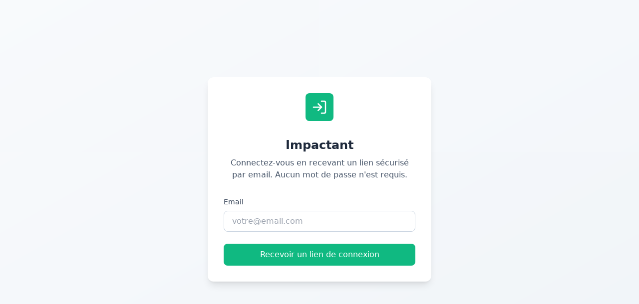

--- FILE ---
content_type: text/html; charset=UTF-8
request_url: https://impactant.fr/bp-and-spotify-purchased-carbon-credits-risking-a-connection-to-forced-uyghur-labor-in-china-for-carbon-offsetting
body_size: 373
content:
<!doctype html>
<html lang="en">
  <head>
    <meta charset="UTF-8" />
    <link rel="icon" type="image/svg+xml" href="/vite.svg" />
    <meta name="viewport" content="width=device-width, initial-scale=1.0" />
    <title>Impactant</title>
    <script type="module" crossorigin src="/assets/index-NlWY9hvB.js"></script>
    <link rel="stylesheet" crossorigin href="/assets/index-BkfC5agY.css">
  <script async src="https://bolt.new/badge.js?s=990b76c6-1dc7-4a9e-a8a7-672b8639c711"></script></head>
  <body>
    <div id="root"></div>
  </body>
</html>
